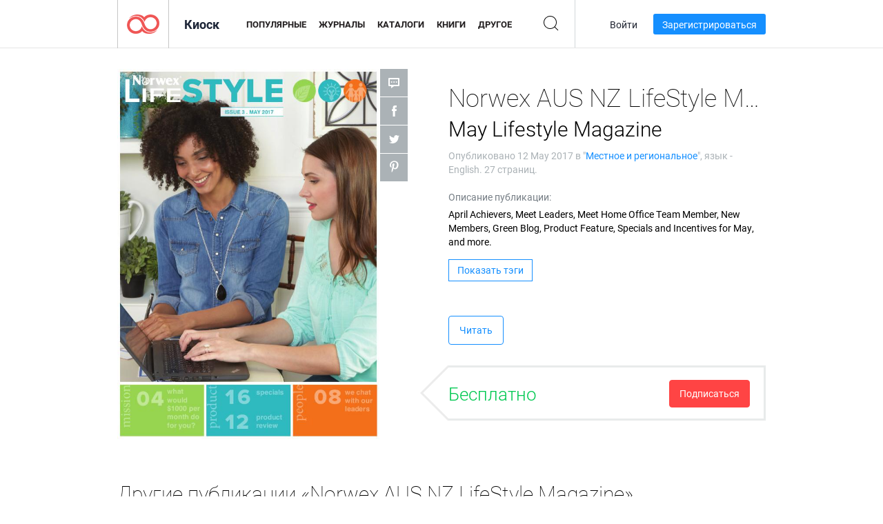

--- FILE ---
content_type: text/html; charset=UTF-8
request_url: https://newsstand.joomag.com/ru/norwex-aus-nz-lifestyle-magazine-may-lifestyle-magazine/0974721001494227546
body_size: 6569
content:
<!DOCTYPE html>
<html
        lang="ru"
        class="  jm-desktop"
        data-fb-app-id="185909391439821"
>
<head>
    <meta charset="utf-8">
    <meta http-equiv="X-UA-Compatible" content="IE=edge,chrome=1"/>
    <meta http-equiv="Content-Type" content="text/html; charset=utf-8"/>
    <meta name="csrf-token" content="aOwgNjjm-SIe3TX0rfHo4PNjETRyGFHEEWtqe80xaNKmhkb5wjk2kVR1rz9v1FkV2Gf7watRFVZjn2fcAFa4Eg">
    
    <title>Norwex AUS NZ LifeStyle Magazine May Lifestyle Magazine | Киоск Joomag </title>

        <meta name="description" content="Получите цифровую версию подписок и публикаций Norwex AUS NZ LifeStyle Magazine May Lifestyle Magazine онлайн от Joomag. Покупайте, скачивайте и читайте Norwex AUS NZ LifeStyle Magazine May Lifestyle Magazine на iPad, iPhone, Android, планшетах, Kindle Fire, Windows 8, в Интернете, Mac и ПК только из Joomag - The Digital Newsstand."/>
    <meta name="keywords" content="lifestyle,specials,australia,new zealand,incentives,achievers,norwex"/>
    <meta property="fb:app_id" content="185909391439821"/>
    <meta property="og:description" content="Получите цифровую версию подписок и публикаций Norwex AUS NZ LifeStyle Magazine May Lifestyle Magazine онлайн от Joomag. Покупайте, скачивайте и читайте Norwex AUS NZ LifeStyle Magazine May Lifestyle Magazine на iPad, iPhone, Android, планшетах, Kindle Fire, Windows 8, в Интернете, Mac и ПК только из Joomag - The Digital Newsstand."/>
    
    <meta property="og:title" content="Norwex AUS NZ LifeStyle Magazine May Lifestyle Magazine | Киоск Joomag "/>
    
            <meta property="og:image" name="image" content="https://s10cdn.joomag.com/res_mag/0/575/575414/1117128/thumbs/27749023.jpg?1558099240"/>
            <meta property="og:url" content="https://viewer.joomag.com/norwex-aus-nz-lifestyle-magazine-may-lifestyle-magazine/0974721001494227546"/>
            <meta name="medium" content="video" />
            <meta property="og:type" content="video"/>
            <meta property="og:video:width" content="398" />
            <meta property="og:video:height" content="224" />
            <meta property="og:video:type" content="application/x-shockwave-flash" />
            <meta property="og:site_name" content="Joomag"/>
            <meta name="twitter:card" content="summary_large_image">
            <meta name="twitter:site" content="@joomag">
            <meta name="twitter:title" content="Norwex AUS NZ LifeStyle Magazine May Lifestyle Magazine">
            <meta name="twitter:description" content="Получите цифровую версию подписок и публикаций Norwex AUS NZ LifeStyle Magazine May Lifestyle Magazine онлайн от Joomag. Покупайте, скачивайте и читайте Norwex AUS NZ LifeStyle Magazine May Lifestyle Magazine на iPad, iPhone, Android, планшетах, Kindle Fire, Windows 8, в Интернете, Mac и ПК только из Joomag - The Digital Newsstand.">
            <meta name="twitter:image" content="https://s10cdn.joomag.com/res_mag/0/575/575414/1117128/thumbs/27749023.jpg?1558099240">
            <meta name="twitter:image:height" content="300">
                <link rel="canonical" href="https://newsstand.joomag.com/ru/norwex-aus-nz-lifestyle-magazine-may-lifestyle-magazine/0974721001494227546" />
    
    <script type="text/javascript" src="https://static.joomag.com/static/js/joomag.js?_=6.13.7"></script>

            <script type="text/javascript" data-cookieconsent="ignore">
            var dataLayer = [
                {
                    'name': '',
                    'email': '',
                    'user_id': '',
                    'account_id': '',
                    'account_plan': '',
                    'is_reader': false,
                    'is_owner': false,
                    'reg_date_timestamp': 0,
                    'hsc_token': '',
                    'office_code': ''
                }
            ];

            
                    </script>

        <!-- Google Tag Manager -->
        <script data-cookieconsent="ignore">(function(w,d,s,l,i){w[l]=w[l]||[];w[l].push({'gtm.start':
                    new Date().getTime(),event:'gtm.js'});var f=d.getElementsByTagName(s)[0],
                j=d.createElement(s),dl=l!='dataLayer'?'&l='+l:'';j.async=true;j.src=
                'https://www.googletagmanager.com/gtm.js?id='+i+dl;f.parentNode.insertBefore(j,f);
            })(window,document,'script','dataLayer','GTM-WVG733');</script>
        <!-- End Google Tag Manager -->
    
    <script type="text/javascript">
        (function(){
            var ie=function(){for(var a=3,b=document.createElement("div"),c=b.getElementsByTagName("i");b.innerHTML="\x3c!--[if gt IE "+ ++a+"]><i></i><![endif]--\x3e",c[0];);return 4<a?a:void 0}();

                if (ie < 9) {
                window.location.href = 'https://www.joomag.com/ru/not-supported-browser';
            }
            })();
    </script>

            <link rel="apple-touch-icon" sizes="180x180" href=https://app.joomag.com/assets/ico/app/apple-touch-icon.png>
    
            <link rel="mask-icon" href="https://app.joomag.com//assets/ico/safari-pinned-tab.svg" color="#158fff">
    
            <link rel="icon" type="image/png" sizes="32x32" href=https://app.joomag.com/assets/ico/favicon-32x32.png>
        <link rel="icon" type="image/png" sizes="16x16" href=https://app.joomag.com/assets/ico/favicon-16x16.png>
    
    <!-- Error?-->
            <link type="text/css" rel="stylesheet" href="https://static.joomag.com/static/css/joomag.css?_=6.13.7" />
    
    <script type="text/javascript" src="//use.typekit.net/olb8zpk.js"></script>
    <script type="text/javascript">try{Typekit.load();}catch(e){}</script>
    <link type="text/css" rel="stylesheet" href=https://app.joomag.com/assets/fonts/fonts.css />

    <link type="text/css" rel="stylesheet" href="https://static.joomag.com/static/css/pages/newsstand.css?_=6.13.7" />
    <!-- HTML5 shim and Respond.js IE8 support of HTML5 elements and media queries -->
    <!--[if lt IE 9]>
    <script src="/assets/js/ie/html5shiv.js"></script>
    <script src="/assets/js/ie/respond.min.js"></script>
    <![endif]-->

    <script type="text/javascript" src="https://static.joomag.com/static/js/pages/newsstand.js?_=6.13.7"></script>    <script type="text/javascript" src="https://app.joomag.com//static/locale/ru.js?_=6.13.7"></script>

    
        <script>
        (function(i,s,o,g,r,a,m){i['GoogleAnalyticsObject']=r;i[r]=i[r]||function(){
            (i[r].q=i[r].q||[]).push(arguments)},i[r].l=1*new Date();a=s.createElement(o),
                m=s.getElementsByTagName(o)[0];a.async=1;a.src=g;m.parentNode.insertBefore(a,m)
        })(window,document,'script','//www.google-analytics.com/analytics.js','ga');

        ga('create', "UA-7054419-13", "newsstand.joomag.com");

        
                ga('send', 'pageview');
    </script>
    

    

            <script>
                window.intercomSettings = {"app_id":"ue3kdzui"};
            </script>

            <script id="Cookiebot" src="https://consent.cookiebot.com/uc.js" data-cbid="bb88d228-984f-4d2c-b2ec-9d951dcda17c"
                data-blockingmode="auto" type="text/javascript"
                data-culture="ru"
                data-georegions="{'region':'AT, BE, BG, CY, CZ, DE, DK, EE, ES, FI, FR, GR, HR, HU, IE, IT, LT, LU, LV, MT, NL, PL, PT, RO, SE, SI, SK, GB','cbid':'4a9f286a-b352-4636-9d11-6f206899f7f9'},{'region':'US-06','cbid':'ee318ebf-3d44-4733-ba6f-e41dc7db7ef4'}"></script>
    
            <base href="https://app.joomag.com/">
    </head>
<body data-environment="production" class="">
<!-- Google Tag Manager (noscript) -->
<noscript><iframe src="https://www.googletagmanager.com/ns.html?id=GTM-WVG733"
                  height="0" width="0" style="display:none;visibility:hidden"></iframe></noscript>
<!-- End Google Tag Manager (noscript) -->

    
<header class="j-header j-header-newsstand">
    <div class="container j-newsstand-header-container">
        <div class="j-header-nav navbar navbar-default" data-opened-page="newsstand">
            <div class="j-logo-container navbar-header">
                <a href="https://newsstand.joomag.com/ru/featured" title="Joomag " rel="home">
                    <img class="j-logo" src="https://app.joomag.com/p.gif" alt="Joomag " />
                </a>
            </div>
            <div class="j-header-page-title">
                Киоск            </div>
            <nav class="j-main-navbar">
                <div class="j-head-navigation-wrapper">
                    <ul class="nav navbar-nav" role="navigation">
                        <li>
                            <a href="https://newsstand.joomag.com/ru/featured" data-page="featured">
                                Популярные                            </a>
                        </li>
                        <li>
                            <a href="https://newsstand.joomag.com/ru/magazines" data-page="magazines">
                                Журналы                            </a>
                        </li>
                        <li>
                            <a href="https://newsstand.joomag.com/ru/catalogues" data-page="catalogues">
                                Каталоги                            </a>
                        </li>
                        <li>
                            <a href="https://newsstand.joomag.com/ru/e-books" data-page="e-books">
                                Книги                            </a>
                        </li>
                        <li>
                            <a href="https://newsstand.joomag.com/ru/others" data-page="others">
                                Другое                            </a>
                        </li>
                    </ul>
                    <div class="j-main-search-panel-container">
                        <div class="j-main-search-panel ">
                            <form method="get" action="https://newsstand.joomag.com/ru">
                                <input class="j-search-input" name="q" value="" placeholder="Введите название..."/>
                                <input type="hidden" name="_csrf_token" value="aOwgNjjm-SIe3TX0rfHo4PNjETRyGFHEEWtqe80xaNKmhkb5wjk2kVR1rz9v1FkV2Gf7watRFVZjn2fcAFa4Eg">
                            </form>
                            <a href="#" class="j-search-btn">
                                <span class="j-search-btn-icon"></span>
                            </a>
                        </div>
                    </div>
                </div>
            </nav>
            <nav class="navbar-right j-login-toolbar-container">
                                        <ul class="j-unlogged-menu">
                        <li>
                            <a href="https://app.joomag.com/ru/login?reader" class="btn btn-sm j-login-btn">Войти</a>
                        </li>
                        <li>
                            <a href="https://app.joomag.com/ru/signup/newsstand" class="btn btn-sm j-signup-btn">Зарегистрироваться</a>
                        </li>
                    </ul>
                            </nav>
        </div>
    </div>
    <script type="text/javascript">
        (function(e){
            // Setup Main navigation
            var activePage = '';

            if (activePage !== '') {
                $('.j-header-newsstand .j-main-navbar a[data-page="' + activePage + '"]').addClass('active');
            }

            // Setup newsstand search box
            {
                var $newsstandNav = $('.j-header.j-header-newsstand'),
                    $searchPanel = $newsstandNav.find('.j-main-search-panel'),
                    $searchBtn = $searchPanel.find('.j-search-btn'),
                    $searchInput = $searchPanel.find('.j-search-input');

                if( $searchPanel.is('.active') ) {
                    $searchPanel.addClass('active');
                }

                $searchBtn.click(function(e){
                    e.preventDefault();

                    if( $searchPanel.is('.active') ) {
                        $searchPanel.removeClass('active');
                        $searchInput.val('');
                    } else {
                        $searchPanel.addClass('active');
                        $searchInput.focus();
                    }
                });
            }
        })();
    </script>
</header>
    <div class="j-content">
        <script type="text/javascript" src="https://app.joomag.com//static/locale/pages/newsstand/ru.js?_=6.13.7"></script>
<div class="j-newsstand-page container">
<script type="text/template" id="jMagItemTPL">
    <div class="j-magazine <%- cssClass %> <%- blurryCssClass %>" <%- customAttributeStr %> itemscope itemtype="http://schema.org/Article">
        <a class="mag-image-wrap" href="<%- infoPage %>" title="<%- title %>">
            <img class="j-cover" src="<%- cover %>" alt="<%- title %>" itemprop="image"/>
            <%- blurOverlayHtml %>
            <span class="j-hover-overlay">Читать сейчас</span>
        </a>
        <div class="j-title-box">
            <h3 class="j-title" itemprop="name"><a href="<%- infoPage %>"><%- title %></a></h3>
        </div>
        <div class="j-details-box">
            <i class="j-arrow"></i>
            <a class="j-title" href="<%- infoPage %>" itemprop="url"><%- title %></a>
            <p>
                Категория: <a href="<%- categoryPage %>"><%- category %></a>
            </p>
        </div>
    </div>
</script>


    <div class="j-magazine-page" xmlns="http://www.w3.org/1999/html">
        <div class="row j-magazine-container" itemscope itemtype="http://schema.org/Article">
    <div class="col-md-5 j-cover-section j-loading ">
        <i class="j-loader"></i>
        <a class="j-cover" data-href="https://viewer.joomag.com/norwex-aus-nz-lifestyle-magazine-may-lifestyle-magazine/0974721001494227546" title="Norwex AUS NZ LifeStyle Magazine May Lifestyle Magazine" target="_blank">
            <img src="https://s10cdn.joomag.com/res_mag/0/575/575414/1117128/thumbs/27749023.jpg?1558099240" alt="Norwex AUS NZ LifeStyle Magazine May Lifestyle Magazine" itemprop="image" />

            
            <span class="j-hover-overlay">Кликнуть для чтения</span>
        </a>
        <ul class="j-social-networks">
            <li class="j-comments-counter">
                <div class="j-social-btn">
                    <div class="j-text">
                        <fb:comments-count href=https://newsstand.joomag.com/ru/norwex-aus-nz-lifestyle-magazine-may-lifestyle-magazine/0974721001494227546></fb:comments-count>
                        Комментарии                    </div>
                    <span class="j-icon"><i></i></span>
                    <i class="j-shadow"></i>
                </div>
            </li>
            <li class="j-facebook">
                <div class="j-social-btn">
                    <div class="j-text">
                        <div class="fb-like" data-href="https://newsstand.joomag.com/ru/norwex-aus-nz-lifestyle-magazine-may-lifestyle-magazine/0974721001494227546" data-width="150" data-layout="button_count"
                             data-action="like" data-show-faces="false" data-colorscheme="light" data-share="false"></div>
                    </div>
                    <span class="j-icon"><i></i></span>
                    <i class="j-shadow"></i>
                </div>
                <div id="fb-root"></div>
                <script>(function(d, s, id) {
                        var js, fjs = d.getElementsByTagName(s)[0];
                        if (d.getElementById(id)) return;
                        js = d.createElement(s); js.id = id;
                        js.src = "//connect.facebook.net/en_US/all.js#xfbml=1&appId=185909391439821";
                        fjs.parentNode.insertBefore(js, fjs);
                    }(document, 'script', 'facebook-jssdk'));</script>
            </li>
            <li class="j-twitter">
                <div class="j-social-btn">
                    <div class="j-text">
                        <a class="twitter-share-button" href="https://twitter.com/share" data-href="https://newsstand.joomag.com/ru/norwex-aus-nz-lifestyle-magazine-may-lifestyle-magazine/0974721001494227546"
                           data-via="joomag" data-lang="en">Tweet</a>
                    </div>
                    <span class="j-icon"><i></i></span>
                    <i class="j-shadow"></i>
                </div>
                <script>!function(d,s,id){var js,fjs=d.getElementsByTagName(s)[0];if(!d.getElementById(id)){js=d.createElement(s);js.id=id;js.src="https://platform.twitter.com/widgets.js";fjs.parentNode.insertBefore(js,fjs);}}(document,"script","twitter-wjs");</script>
            </li>
            <li class="j-pinterest">
                <div class="j-social-btn">
                    <div class="j-text">
                        <a href="//www.pinterest.com/pin/create/button/?url=https%3A%2F%2Fnewsstand.joomag.com%2Fru%2Fnorwex-aus-nz-lifestyle-magazine-may-lifestyle-magazine%2F0974721001494227546&media=https%3A%2F%2Fs10cdn.joomag.com%2Fres_mag%2F0%2F575%2F575414%2F1117128%2Fthumbs%2F27749023.jpg%3F1558099240&description=Norwex+AUS+NZ+LifeStyle+Magazine+May+Lifestyle+Magazine"
                           data-pin-do="buttonPin" data-pin-config="beside" data-pin-color="white">
                            <img src="//assets.pinterest.com/images/pidgets/pinit_fg_en_rect_white_20.png" />
                        </a>
                    </div>
                    <span class="j-icon"><i></i></span>
                    <i class="j-shadow"></i>
                </div>
                <script type="text/javascript">
                    (function(d){
                        var f = d.getElementsByTagName('SCRIPT')[0], p = d.createElement('SCRIPT');
                        p.type = 'text/javascript';
                        p.async = true;
                        p.src = '//assets.pinterest.com/js/pinit.js';
                        f.parentNode.insertBefore(p, f);
                    }(document));
                </script>
            </li>
        </ul>
    </div>
    <div class="col-md-6 col-md-offset-1 j-information-section">
        <h1 class="j-title-block" itemprop="name">
            <p class="j-magazine-title" title="Norwex AUS NZ LifeStyle Magazine">Norwex AUS NZ LifeStyle Magazine</p>
            <span class="j-issue-volume">May Lifestyle Magazine</span>
        </h1>
                    <div class="j-publish-info">
                Опубликовано <time itemprop='datePublished' datetime='2017-05-12'>12 May 2017</time> в "<a href="https://newsstand.joomag.com/ru/others/entertainment/local-and-regional">Местное и региональное</a>", язык - <span itemprop='inLanguage'>English</span>. 27 страниц.            </div>
                            <label>Описание публикации:</label>
            <div class="j-description" itemprop="description">
                <span class="j-text">
                    April Achievers, Meet Leaders, Meet Home Office Team Member, New Members, Green Blog, Product Feature, Specials and Incentives for May, and more.                </span>
                <span class="j-rest-text"></span>
                <i class="j-sep"></i>
                <a class="j-show-more">Еще</a>
            </div>
                            <div class="j-tags-section j-hide-list">
                <span class="j-show-tags-btn">Показать тэги</span>
                <div class="j-tags-list">
                    <span class="j-label">Тэги :</span>
                    <span itemprop="keywords"><a href='https://newsstand.joomag.com/ru/tag/lifestyle'>lifestyle</a> &middot; <a href='https://newsstand.joomag.com/ru/tag/specials'>specials</a> &middot; <a href='https://newsstand.joomag.com/ru/tag/australia'>australia</a> &middot; <a href='https://newsstand.joomag.com/ru/tag/new-zealand'>new zealand</a> &middot; <a href='https://newsstand.joomag.com/ru/tag/incentives'>incentives</a> &middot; <a href='https://newsstand.joomag.com/ru/tag/achievers'>achievers</a> &middot; <a href='https://newsstand.joomag.com/ru/tag/norwex'>norwex</a></span>
                </div>
            </div>
                <div class="j-actions-section">
                            <div class="j-main-actions">
                    <a href="https://viewer.joomag.com/norwex-aus-nz-lifestyle-magazine-may-lifestyle-magazine/0974721001494227546" class="btn btn-primary" target="_blank" itemprop="url">
                        Читать</a>

                                    </div>
            
            
                    <div class="j-purchase-block j-free-subscription">

                        <span class="j-text">Бесплатно</span>
                        <button class="btn btn-danger pull-right j-subscribe-link"
                                data-remote="/modal-popups/subscribe-form.php?norefresh&uid=0974721001494227546"
                                data-toggle="modal">
                            Подписаться                        </button>
                    </div>
                    <div class="j-purchase-block j-subscribed j-not-loggedin-subscriber hidden">
                        <span class="j-text">Вы подписаны!</span>
                    </div>
                        </div>
    </div>
    </div>
    <div class="j-comments-container">
        <div class="j-comments-block">
            <div class="j-comments">
                <div id="fb-root"></div>
                <script>(function(d, s, id) {
                        var js, fjs = d.getElementsByTagName(s)[0];
                        if (d.getElementById(id)) return;
                        js = d.createElement(s); js.id = id;
                        js.src = "//connect.facebook.net/en_US/all.js#xfbml=1&appId=" + joomag.config.fb.APP_ID;
                        fjs.parentNode.insertBefore(js, fjs);
                    }(document, 'script', 'facebook-jssdk'));</script>

                <div class="fb-comments" data-href="https://newsstand.joomag.com/ru/norwex-aus-nz-lifestyle-magazine-may-lifestyle-magazine/0974721001494227546" data-width="780" data-numposts="5" data-colorscheme="light"></div>
            </div>
            <i class="j-close-btn"></i>
        </div>
    </div>
            <div class="j-back-issues-list-container">
            <h2>Другие публикации «Norwex AUS NZ LifeStyle Magazine»</h2>
            <div class="j-back-issues-list">
                <div class="j-wrapper">
                    <div class="j-magazines">
                    </div>
                    <i class="j-loader"></i>
                </div>
                <i class="j-prev"></i>
                <i class="j-next"></i>
            </div>
            <a class="j-view-all-issues-link" href="https://newsstand.joomag.com/ru/norwex-aus-nz-lifestyle-magazine/M0004024001494201163">Посмотреть все публикации</a>
        </div>
            </div>
    <script type="text/javascript">
        (function(){
            var page = new joomag.frontend.newsstandPage({
                mag_list_container: '.j-magazines-column-view',
                mag_page: '.j-magazine-page',
                setID: '717500',
                setUID: 'M0004024001494201163',
                issueUID: '0974721001494227546',
                mag_tpl: $('script#jMagItemTPL').html(),
                filtration: {
                    feed: 'related_magazines',
                    issue_uid: '0974721001494227546'
                },
                urls: {
                    readMagazine: 'https://viewer.joomag.com/norwex-aus-nz-lifestyle-magazine-may-lifestyle-magazine/0974721001494227546'
                }
            });

            page.initMagazinePage();

            joomag.removeScriptTag();
        })();
    </script>
</div>
    </div>
    <footer class="j-footer j-footer-newsstand">
    <div class="j-footer-primary container">
        <div class="row">
            <div class="col-xs-6 col-sm-3 col-md-3 col-lg-3 j-footer-links">
                <h5>Компания</h5>
                <ul class="list-unstyled">
                    <li>
                        <a href="https://www.joomag.com/">Joomag </a>
                    </li>
                    <li>
                        <a href="https://www.joomag.com/ru/about-us">О нас</a>
                    </li>
                                        <li>
                        <a href="https://blog.joomag.com/" target="_blank">Блог</a>
                    </li>
                    <li>
                        <a href="#contact-us" onclick="return false">Свяжитесь с нами</a>
                    </li>
                </ul>
            </div>
            <div class="col-xs-12 col-sm-3 col-md-3 col-lg-3 pull-right">
                <div class="j-footer-social">
                    <ul class="list-inline">
                        <li>
                            <a href="http://www.facebook.com/joomag" target="_blank" title="Facebook"
                               class="j-facebook"></a>
                        </li>
                        <li>
                            <a href="http://twitter.com/Joomag" target="_blank" title="Twitter" class="j-twitter"></a>
                        </li>
                        <li>
                            <a href="http://www.linkedin.com/company/joomag" target="_blank" title="LinkedIn"
                               class="j-linkedin"></a>
                        </li>
                    </ul>
                </div>
                                <div class="text-center j-footer-address-box en">
                    <address>
                        <a href="https://www.google.com/maps/place/75 E. Santa Clara St., Floor 6, San Jose, CA 95113"
                           target="_blank" property="address" typeof="PostalAddress">
                            <span property="streetAddress">75 E. Santa Clara St., Floor 6<br></span>
                            <span property="addressLocality">San Jose</span>,
                            <span property="addressRegion">CA</span>
                            <span property="postalCode">95113</span>
                        </a>
                    </address>

                    <a href="tel:+18888548036" class="j-telephone"
                       property="telephone" content="+18888548036">
                        +1 888 854 8036                    </a>

                    <time class="j-opening-hours" property="openingHours"
                          datetime="Mo-Fr 8am-5pm -8:00">Mon-Fri 8am-5pm PST</time>
                </div>
                                </div>
        </div>
    </div>
    <div class="j-footer-secondary">
        <div class="container">
            <div class="navbar navbar-default">
                <div class="navbar-header">
                    <span class="j-copyright-text">&copy; 2026 Joomag, Inc. Все права защищены.</span>
                </div>
                <ul class="nav navbar-nav navbar-right">
                    <li>
                        <a href="https://www.joomag.com/ru/privacy" target="_blank" rel="nofollow">Политика конфиденциальности</a>
                    </li>
                    <li>
                        <a href="https://www.joomag.com/ru/terms" target="_blank" rel="nofollow">Условия использования</a>
                    </li>
                                            <li class="dropup" style="width: auto; white-space:nowrap;">
                            <a href="https://newsstand.joomag.com/ru/norwex-aus-nz-lifestyle-magazine-may-lifestyle-magazine/0974721001494227546" class="dropdown-toggle"
                               data-toggle="dropdown">Язык — Русский                                <b class="caret"></b></a>
                            <ul class="dropdown-menu" style="min-width: 100%; width: 100%;">
                                                                    <li><a href="https://newsstand.joomag.com/en/norwex-aus-nz-lifestyle-magazine-may-lifestyle-magazine/0974721001494227546">English</a>
                                    </li>
                                                                    <li><a href="https://newsstand.joomag.com/de/norwex-aus-nz-lifestyle-magazine-may-lifestyle-magazine/0974721001494227546">Deutsch</a>
                                    </li>
                                                                    <li><a href="https://newsstand.joomag.com/es/norwex-aus-nz-lifestyle-magazine-may-lifestyle-magazine/0974721001494227546">Español</a>
                                    </li>
                                                                    <li><a href="https://newsstand.joomag.com/fr/norwex-aus-nz-lifestyle-magazine-may-lifestyle-magazine/0974721001494227546">Français</a>
                                    </li>
                                                                    <li><a href="https://newsstand.joomag.com/pt-BR/norwex-aus-nz-lifestyle-magazine-may-lifestyle-magazine/0974721001494227546">Português (Brasil)</a>
                                    </li>
                                                                    <li><a href="https://newsstand.joomag.com/zh/norwex-aus-nz-lifestyle-magazine-may-lifestyle-magazine/0974721001494227546">中文</a>
                                    </li>
                                                            </ul>
                        </li>
                                    </ul>
            </div>
        </div>
    </div>
</footer>

    <!-- Modal -->
    <div class="modal fade" id="j-remote-modal-dialog" tabindex="-1" role="dialog" aria-hidden="true">
    </div><!-- /.modal -->
</body>
</html>


--- FILE ---
content_type: text/html; charset=UTF-8
request_url: https://app.joomag.com/Frontend/WebService/magazines.json.php?isAjax=true&feed=back_issues&set_id=717500&not_include_issue_uid=0974721001494227546&offset=0&limit=4
body_size: 567
content:
{"items":[{"uid":"0625502001544768893","title":"Norwex AUS NZ LifeStyle Magazine lifestyle_december_flip","cover":"https:\/\/s10cdn.joomag.com\/res_mag\/0\/575\/575414\/1757043\/thumbs\/42465783.jpg?1719268097","volume":"lifestyle_december_flip","category":"\u041c\u0435\u0441\u0442\u043d\u043e\u0435 \u0438 \u0440\u0435\u0433\u0438\u043e\u043d\u0430\u043b\u044c\u043d\u043e\u0435","url":"https:\/\/viewer.joomag.com\/norwex-aus-nz-lifestyle-magazine-lifestyle-december-flip\/0625502001544768893","infoPage":"https:\/\/newsstand.joomag.com\/ru\/norwex-aus-nz-lifestyle-magazine-lifestyle-december-flip\/0625502001544768893","categoryPage":"https:\/\/newsstand.joomag.com\/ru\/others\/entertainment\/local-and-regional","magInfo":"https:\/\/newsstand.joomag.com\/ru\/norwex-aus-nz-lifestyle-magazine-lifestyle-december-flip\/0625502001544768893","width":595,"height":841,"showAdultOverlay":0},{"uid":"0368108001541651732","title":"Norwex AUS NZ LifeStyle Magazine november18_lifestyle_flip","cover":"https:\/\/s10cdn.joomag.com\/res_mag\/0\/575\/575414\/1721959\/thumbs\/41734674.jpg?1719268097","volume":"november18_lifestyle_flip","category":"\u041c\u0435\u0441\u0442\u043d\u043e\u0435 \u0438 \u0440\u0435\u0433\u0438\u043e\u043d\u0430\u043b\u044c\u043d\u043e\u0435","url":"https:\/\/viewer.joomag.com\/norwex-aus-nz-lifestyle-magazine-november18-lifestyle-flip\/0368108001541651732","infoPage":"https:\/\/newsstand.joomag.com\/ru\/norwex-aus-nz-lifestyle-magazine-november18-lifestyle-flip\/0368108001541651732","categoryPage":"https:\/\/newsstand.joomag.com\/ru\/others\/entertainment\/local-and-regional","magInfo":"https:\/\/newsstand.joomag.com\/ru\/norwex-aus-nz-lifestyle-magazine-november18-lifestyle-flip\/0368108001541651732","width":595,"height":841,"showAdultOverlay":0},{"uid":"0111090001539237498","title":"Norwex AUS NZ LifeStyle Magazine october_lifestyle_flip","cover":"https:\/\/s10cdn.joomag.com\/res_mag\/0\/575\/575414\/1695980\/thumbs\/41034914.jpg?1719268097","volume":"october_lifestyle_flip","category":"\u041c\u0435\u0441\u0442\u043d\u043e\u0435 \u0438 \u0440\u0435\u0433\u0438\u043e\u043d\u0430\u043b\u044c\u043d\u043e\u0435","url":"https:\/\/viewer.joomag.com\/norwex-aus-nz-lifestyle-magazine-october-lifestyle-flip\/0111090001539237498","infoPage":"https:\/\/newsstand.joomag.com\/ru\/norwex-aus-nz-lifestyle-magazine-october-lifestyle-flip\/0111090001539237498","categoryPage":"https:\/\/newsstand.joomag.com\/ru\/others\/entertainment\/local-and-regional","magInfo":"https:\/\/newsstand.joomag.com\/ru\/norwex-aus-nz-lifestyle-magazine-october-lifestyle-flip\/0111090001539237498","width":595,"height":841,"showAdultOverlay":0},{"uid":"0895662001531451689","title":"Norwex AUS NZ LifeStyle Magazine july18_lifestyle_flip","cover":"https:\/\/s10cdn.joomag.com\/res_mag\/0\/575\/575414\/1613907\/thumbs\/39062609.jpg?1719268097","volume":"july18_lifestyle_flip","category":"\u041c\u0435\u0441\u0442\u043d\u043e\u0435 \u0438 \u0440\u0435\u0433\u0438\u043e\u043d\u0430\u043b\u044c\u043d\u043e\u0435","url":"https:\/\/viewer.joomag.com\/norwex-aus-nz-lifestyle-magazine-july18-lifestyle-flip\/0895662001531451689","infoPage":"https:\/\/newsstand.joomag.com\/ru\/norwex-aus-nz-lifestyle-magazine-july18-lifestyle-flip\/0895662001531451689","categoryPage":"https:\/\/newsstand.joomag.com\/ru\/others\/entertainment\/local-and-regional","magInfo":"https:\/\/newsstand.joomag.com\/ru\/norwex-aus-nz-lifestyle-magazine-july18-lifestyle-flip\/0895662001531451689","width":595,"height":841,"showAdultOverlay":0}],"total":16}